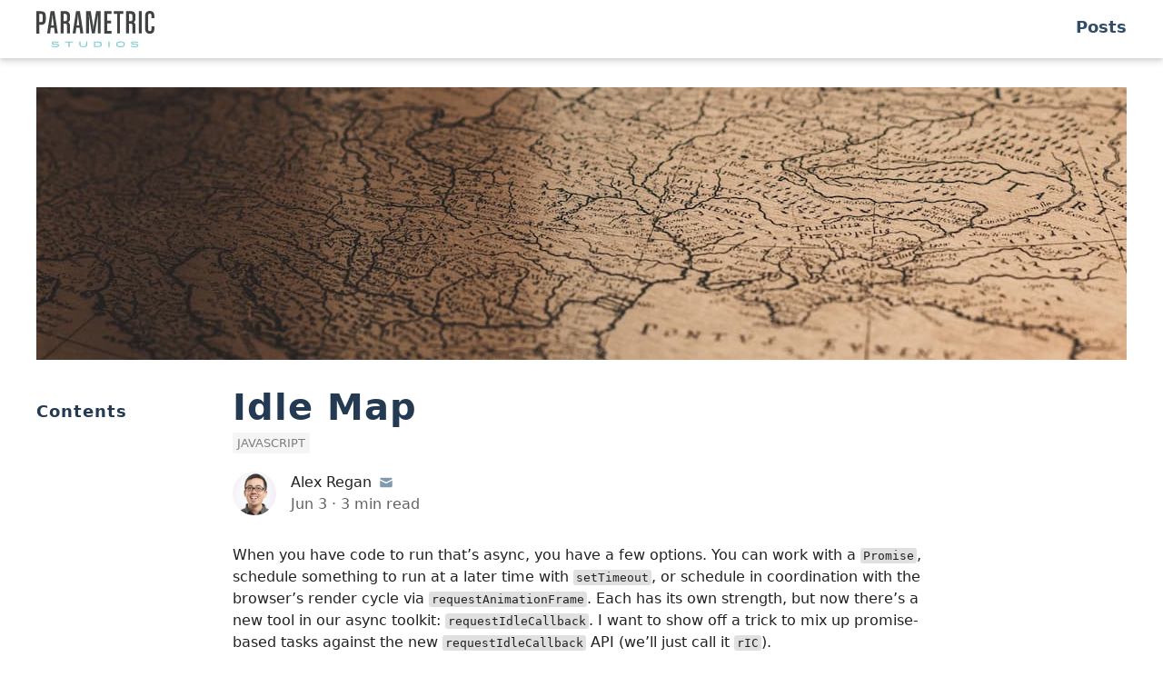

--- FILE ---
content_type: text/html;charset=UTF-8
request_url: https://blog.parametricstudios.com/posts/idle-map/
body_size: 2875
content:
<!DOCTYPE html><html lang="en-us"><head><meta charset="utf-8"><meta http-equiv="x-ua-compatible" content="ie=edge"><meta name="viewport" content="width=device-width,initial-scale=1"><meta name="generator" content="Hugo 0.53"><meta name="description" content="Parametric Studios is a multimedia company located in Phoenix, AZ.
Services include video production, studio recording, photography, and web development.
Follow our journey from our latest posts."><title>Idle Map · Parametric Studios</title><meta name="twitter:card" content="summary_large_image"><meta name="twitter:image" content="https://blog.parametricstudios.com/i/idle-map/map.01.1200x800.jpg"><meta name="twitter:title" content="Idle Map"><meta name="twitter:description" content="Schedule multiple promise-based tasks on idle browser time."><meta property="og:title" content="Idle Map"><meta property="og:description" content="Schedule multiple promise-based tasks on idle browser time."><meta property="og:type" content="article"><meta property="og:url" content="https://blog.parametricstudios.com/posts/idle-map/"><meta property="og:image" content="https://blog.parametricstudios.com/i/idle-map/map.01.1200x800.jpg"><meta property="article:published_time" content="2019-06-03T08:26:32-07:00"><meta property="article:modified_time" content="2019-06-03T08:26:32-07:00"><meta property="og:site_name" content="Parametric Studios: Blog"><link rel="apple-touch-icon" sizes="180x180" href="/apple-touch-icon.png"><link rel="icon" type="image/png" sizes="32x32" href="/favicon-32x32.png"><link rel="icon" type="image/png" sizes="16x16" href="/favicon-16x16.png"><link rel="manifest" href="/site.webmanifest"><link rel="mask-icon" href="/safari-pinned-tab.svg" color="#5bbad5"><meta name="msapplication-TileColor" content="#da532c"><meta name="theme-color" content="#ffffff"><link rel="stylesheet" href="/css/reset.css"><link rel="stylesheet" href="/css/flex.css"><link rel="stylesheet" href="/css/main.css"></head><body><header><nav class="Navbar flex justify-center"><section class="Navbar__inner flex"><a href="/" class="Navbar__brand flex items-center"><img class="Navbar__brand--img" src="/i/pmx-logo.svg" alt="Parametric Studios Logo">
<img class="Navbar__brand--text" src="/i/pmx-text.svg" alt="Parametric Studios"></a><ul class="Navbar__links list-reset flex flex-grow justify-end items-center"><li class="Navbar__links--item"><a href="/posts/">Posts</a></li></ul></section></nav></header><section class="Hero Hero--img"><figure class="flex flex-col"><img src="/i/idle-map/map.01.1200x800.jpg" alt="Close up of a map."></figure></section><main id="content" class="contained"><section class="Content"><aside id="toc" class="TOC"><div><header class="TOC__header"><h1 class="TOC__heading">Contents</h1></header></div></aside><article><header class="Content__header"><h1>Idle Map</h1><div class="Content__header--stats flex items-center"><ul class="Tags list-reset flex flex-wrap items-center"><li class="Tags__tag Badge Badge--grey"><a href="https://blog.parametricstudios.com/tags/javascript">JAVASCRIPT</a></li></ul></div><div class="PostAuthor flex"><img class="PostAuthor__avatar" src="/i/alex/avatar-500.jpg" alt="Alex Regan"><div class="flex-col flex-grow"><cite class="PostAuthor__cite flex items-center"><span class="PostAuthor__cite--name">Alex Regan</span>
<a href="mailto:alex@parametricstudios.com"><span class="PostAuthor__cite--icon flex"><svg xmlns="http://www.w3.org/2000/svg" viewBox="0 0 24 24" class="icon-mail"><path class="primary" d="M22 8.62V18a2 2 0 0 1-2 2H4a2 2 0 0 1-2-2V8.62l9.55 4.77a1 1 0 0 0 .9.0L22 8.62z"></path><path class="secondary" d="M12 11.38l-10-5V6c0-1.1.9-2 2-2h16a2 2 0 0 1 2 2v.38l-10 5z"></path></svg></span></a></cite><p class="PostAuthor__time"><time datetime="2019-06-03">Jun 3</time>
<span>·</span>
<span>3 min read</span></p></div></div></header><div class="Content__body"><p>When you have code to run that’s async, you have a few options. You can work
with a <code>Promise</code>, schedule something to run at a later time with <code>setTimeout</code>,
or schedule in coordination with the browser’s render cycle via
<code>requestAnimationFrame</code>. Each has its own strength, but now there’s a new tool
in our async toolkit: <code>requestIdleCallback</code>. I want to show off a trick to mix
up promise-based tasks against the new <code>requestIdleCallback</code> API (we’ll just
call it <code>rIC</code>).</p><p>If you want a primer on <code>rIC</code>, check out the
<a href="https://developers.google.com/web/updates/2015/08/using-requestidlecallback">Google article</a>
from
<a href="https://developers.google.com/web/resources/contributors/paullewis">Paul Lewis</a>.
You can also get the full API rundown on
<a href="https://developer.mozilla.org/en-US/docs/Web/API/Window/requestIdleCallback">MDN</a>
as well as browser support information from
<a href="https://caniuse.com/#feat=requestidlecallback">caniuse</a>.</p><p>The idea is to run a list of items through a processing function–essentially
like <code>Array#map</code>–except we want to ensure we intermittently yield control back
to the main thread to remain responsive for user events. We can use <code>rIC</code> to
schedule each item’s processing and check the <code>IdleDeadline</code> to see if there is
more time to process another item. If not, we can schedule another idle
callback. We’ll continue this process until every item in the list has been
processed.</p><div class="highlight"><pre style="color:#f8f8f2;background-color:#272822;-moz-tab-size:4;-o-tab-size:4;tab-size:4"><code class="language-js" data-lang="js"><span style="color:#66d9ef">function</span> <span style="color:#a6e22e">idleMap</span>(<span style="color:#a6e22e">iterable</span>, <span style="color:#a6e22e">processCallback</span>) {
  <span style="color:#66d9ef">return</span> <span style="color:#66d9ef">new</span> Promise(<span style="color:#a6e22e">resolve</span> =&gt; {
    <span style="color:#66d9ef">let</span> <span style="color:#a6e22e">results</span> <span style="color:#f92672">=</span> [];
    <span style="color:#66d9ef">let</span> <span style="color:#a6e22e">iterator</span> <span style="color:#f92672">=</span> <span style="color:#a6e22e">iterable</span>[<span style="color:#a6e22e">Symbol</span>.<span style="color:#a6e22e">iterator</span>]();

    <span style="color:#66d9ef">async</span> <span style="color:#66d9ef">function</span> <span style="color:#a6e22e">processList</span>(<span style="color:#a6e22e">idleDeadline</span>) {
      <span style="color:#66d9ef">do</span> {
        <span style="color:#66d9ef">let</span> <span style="color:#a6e22e">iterResult</span> <span style="color:#f92672">=</span> <span style="color:#a6e22e">iterator</span>.<span style="color:#a6e22e">next</span>();
        <span style="color:#66d9ef">if</span> (<span style="color:#a6e22e">iterResult</span>.<span style="color:#a6e22e">done</span>) {
          <span style="color:#66d9ef">return</span> <span style="color:#a6e22e">resolve</span>(<span style="color:#a6e22e">results</span>);
        }

        <span style="color:#a6e22e">results</span>.<span style="color:#a6e22e">push</span>(<span style="color:#66d9ef">await</span> <span style="color:#a6e22e">processCallback</span>(<span style="color:#a6e22e">iterResult</span>.<span style="color:#a6e22e">value</span>));
      } <span style="color:#66d9ef">while</span> (<span style="color:#f92672">!</span><span style="color:#a6e22e">idleDeadline</span>.<span style="color:#a6e22e">didTimeout</span>);

      <span style="color:#a6e22e">requestIdleCallback</span>(<span style="color:#a6e22e">processList</span>);
    }

    <span style="color:#a6e22e">requestIdleCallback</span>(<span style="color:#a6e22e">processList</span>);
  });
}
</code></pre></div><p>This function, <code>idleMap</code> takes your list (<code>iterable</code>) and a callback
(<code>processCallback</code>), and it applies the callback to every item in the list just
like <code>Array#map</code>. Internally, it uses recursion by defining a closure
(<code>processList</code>) that it first schedules with an idle callback. Once that
function is invoked by the browser, it uses the iterator to pull out items from
the list and applies the processing callback on them. After each item, the
<code>do..while</code> control will evaluate whether or not the idle deadline has expired.
If it hasn’t, the function is free to process another item. If the deadline has
expired, the <code>do..while</code> control breaks and schedules another idle callback to
continue processing the list. Once the list iterator has been consumed, the
promise returned from <code>idleMap</code> resolves with the results of each item’s
processing.</p><p>I find that using the
<a href="https://developer.mozilla.org/en-US/docs/Web/JavaScript/Reference/Iteration_protocols">iterator interface</a>
works well with the <code>do..while</code> control flow by removing the need to managing
array indexes. As a major bonus, it also means we can map anything that
satisfies the iterable interface. This could be doubly useful since it would
allow the use of generator functions, custom objects, and various other
non-array types to supply the items to be processed.</p></div><footer class="Content__footer flex justify-center"><a href="/posts">More Posts</a></footer></article></section></main></body></html>

--- FILE ---
content_type: text/css; charset=UTF-8
request_url: https://blog.parametricstudios.com/css/reset.css
body_size: 2066
content:
/*! normalize.css v7.0.0 | MIT License | github.com/necolas/normalize.css */

/* Document
   ========================================================================== */

/**
 * 1. Correct the line height in all browsers.
 * 2. Prevent adjustments of font size after orientation changes in
 *    IE on Windows Phone and in iOS.
 */

html {
	line-height: 1.15; /* 1 */
	-ms-text-size-adjust: 100%; /* 2 */
	-webkit-text-size-adjust: 100%; /* 2 */
}

/* Sections
	 ========================================================================== */

/**
   * Remove the margin in all browsers (opinionated).
   */

body {
	margin: 0;
}

/**
   * Add the correct display in IE 9-.
   */

article,
aside,
footer,
header,
nav,
section {
	display: block;
}

/**
   * Correct the font size and margin on `h1` elements within `section` and
   * `article` contexts in Chrome, Firefox, and Safari.
   */

h1 {
	font-size: 2em;
	margin: 0.67em 0;
}

/* Grouping content
	 ========================================================================== */

/**
   * Add the correct display in IE 9-.
   * 1. Add the correct display in IE.
   */

figcaption,
figure,
main {
	/* 1 */
	display: block;
}

/**
   * Add the correct margin in IE 8.
   */

figure {
	margin: 1em 40px;
}

/**
   * 1. Add the correct box sizing in Firefox.
   * 2. Show the overflow in Edge and IE.
   */

hr {
	box-sizing: content-box; /* 1 */
	height: 0; /* 1 */
	overflow: visible; /* 2 */
}

/**
   * 1. Correct the inheritance and scaling of font size in all browsers.
   * 2. Correct the odd `em` font sizing in all browsers.
   */

pre {
	font-family: monospace, monospace; /* 1 */
	font-size: 1em; /* 2 */
}

/* Text-level semantics
	 ========================================================================== */

/**
   * 1. Remove the gray background on active links in IE 10.
   * 2. Remove gaps in links underline in iOS 8+ and Safari 8+.
   */

a {
	background-color: transparent; /* 1 */
	-webkit-text-decoration-skip: objects; /* 2 */
}

/**
   * 1. Remove the bottom border in Chrome 57- and Firefox 39-.
   * 2. Add the correct text decoration in Chrome, Edge, IE, Opera, and Safari.
   */

abbr[title] {
	border-bottom: none; /* 1 */
	text-decoration: underline; /* 2 */
	text-decoration: underline dotted; /* 2 */
}

/**
   * Prevent the duplicate application of `bolder` by the next rule in Safari 6.
   */

b,
strong {
	font-weight: inherit;
}

/**
   * Add the correct font weight in Chrome, Edge, and Safari.
   */

b,
strong {
	font-weight: bolder;
}

/**
   * 1. Correct the inheritance and scaling of font size in all browsers.
   * 2. Correct the odd `em` font sizing in all browsers.
   */

code,
kbd,
samp {
	font-family: monospace, monospace; /* 1 */
	font-size: 1em; /* 2 */
}

/**
   * Add the correct font style in Android 4.3-.
   */

dfn {
	font-style: italic;
}

/**
   * Add the correct background and color in IE 9-.
   */

mark {
	background-color: #ff0;
	color: #000;
}

/**
   * Add the correct font size in all browsers.
   */

small {
	font-size: 80%;
}

/**
   * Prevent `sub` and `sup` elements from affecting the line height in
   * all browsers.
   */

sub,
sup {
	font-size: 75%;
	line-height: 0;
	position: relative;
	vertical-align: baseline;
}

sub {
	bottom: -0.25em;
}

sup {
	top: -0.5em;
}

/* Embedded content
	 ========================================================================== */

/**
   * Add the correct display in IE 9-.
   */

audio,
video {
	display: inline-block;
}

/**
   * Add the correct display in iOS 4-7.
   */

audio:not([controls]) {
	display: none;
	height: 0;
}

/**
   * Remove the border on images inside links in IE 10-.
   */

img {
	border-style: none;
}

/**
   * Hide the overflow in IE.
   */

svg:not(:root) {
	overflow: hidden;
}

/* Forms
	 ========================================================================== */

/**
   * 1. Change the font styles in all browsers (opinionated).
   * 2. Remove the margin in Firefox and Safari.
   */

button,
input,
optgroup,
select,
textarea {
	font-family: sans-serif; /* 1 */
	font-size: 100%; /* 1 */
	line-height: 1.15; /* 1 */
	margin: 0; /* 2 */
}

/**
   * Show the overflow in IE.
   * 1. Show the overflow in Edge.
   */

button,
input {
	/* 1 */
	overflow: visible;
}

/**
   * Remove the inheritance of text transform in Edge, Firefox, and IE.
   * 1. Remove the inheritance of text transform in Firefox.
   */

button,
select {
	/* 1 */
	text-transform: none;
}

/**
   * 1. Prevent a WebKit bug where (2) destroys native `audio` and `video`
   *    controls in Android 4.
   * 2. Correct the inability to style clickable types in iOS and Safari.
   */

button,
  html [type="button"],
  /* 1 */
  [type="reset"],
  [type="submit"] {
	-webkit-appearance: button; /* 2 */
}

/**
   * Remove the inner border and padding in Firefox.
   */

button::-moz-focus-inner,
[type="button"]::-moz-focus-inner,
[type="reset"]::-moz-focus-inner,
[type="submit"]::-moz-focus-inner {
	border-style: none;
	padding: 0;
}

/**
   * Restore the focus styles unset by the previous rule.
   */

button:-moz-focusring,
[type="button"]:-moz-focusring,
[type="reset"]:-moz-focusring,
[type="submit"]:-moz-focusring {
	outline: 1px dotted ButtonText;
}

/**
   * Correct the padding in Firefox.
   */

fieldset {
	padding: 0.35em 0.75em 0.625em;
}

/**
   * 1. Correct the text wrapping in Edge and IE.
   * 2. Correct the color inheritance from `fieldset` elements in IE.
   * 3. Remove the padding so developers are not caught out when they zero out
   *    `fieldset` elements in all browsers.
   */

legend {
	box-sizing: border-box; /* 1 */
	color: inherit; /* 2 */
	display: table; /* 1 */
	max-width: 100%; /* 1 */
	padding: 0; /* 3 */
	white-space: normal; /* 1 */
}

/**
   * 1. Add the correct display in IE 9-.
   * 2. Add the correct vertical alignment in Chrome, Firefox, and Opera.
   */

progress {
	display: inline-block; /* 1 */
	vertical-align: baseline; /* 2 */
}

/**
   * Remove the default vertical scrollbar in IE.
   */

textarea {
	overflow: auto;
}

/**
   * 1. Add the correct box sizing in IE 10-.
   * 2. Remove the padding in IE 10-.
   */

[type="checkbox"],
[type="radio"] {
	box-sizing: border-box; /* 1 */
	padding: 0; /* 2 */
}

/**
   * Correct the cursor style of increment and decrement buttons in Chrome.
   */

[type="number"]::-webkit-inner-spin-button,
[type="number"]::-webkit-outer-spin-button {
	height: auto;
}

/**
   * 1. Correct the odd appearance in Chrome and Safari.
   * 2. Correct the outline style in Safari.
   */

[type="search"] {
	-webkit-appearance: textfield; /* 1 */
	outline-offset: -2px; /* 2 */
}

/**
   * Remove the inner padding and cancel buttons in Chrome and Safari on macOS.
   */

[type="search"]::-webkit-search-cancel-button,
[type="search"]::-webkit-search-decoration {
	-webkit-appearance: none;
}

/**
   * 1. Correct the inability to style clickable types in iOS and Safari.
   * 2. Change font properties to `inherit` in Safari.
   */

::-webkit-file-upload-button {
	-webkit-appearance: button; /* 1 */
	font: inherit; /* 2 */
}

/* Interactive
	 ========================================================================== */

/*
   * Add the correct display in IE 9-.
   * 1. Add the correct display in Edge, IE, and Firefox.
   */

details,
  /* 1 */
  menu {
	display: block;
}

/*
   * Add the correct display in all browsers.
   */

summary {
	display: list-item;
}

/* Scripting
	 ========================================================================== */

/**
   * Add the correct display in IE 9-.
   */

canvas {
	display: inline-block;
}

/**
   * Add the correct display in IE.
   */

template {
	display: none;
}

/* Hidden
	 ========================================================================== */

/**
   * Add the correct display in IE 10-.
   */

[hidden] {
	display: none;
}

/**
   * Manually forked from SUIT CSS Base: https://github.com/suitcss/base
   * A thin layer on top of normalize.css that provides a starting point more
   * suitable for web applications.
   */

/**
   * 1. Prevent padding and border from affecting element width
   * https://goo.gl/pYtbK7
   * 2. Change the default font family in all browsers (opinionated)
   */

html {
	box-sizing: border-box; /* 1 */
	font-family: sans-serif; /* 2 */
}

*,
*::before,
*::after {
	box-sizing: inherit;
}

/**
   * Removes the default spacing and border for appropriate elements.
   */

blockquote,
dl,
dd,
h1,
h2,
h3,
h4,
h5,
h6,
figure,
p,
pre {
	margin: 0;
}

button {
	background: transparent;
	padding: 0;
}

/**
   * Work around a Firefox/IE bug where the transparent `button` background
   * results in a loss of the default `button` focus styles.
   */

button:focus {
	outline: 1px dotted;
	outline: 5px auto -webkit-focus-ring-color;
}

fieldset {
	margin: 0;
	padding: 0;
}

ol,
ul {
	margin: 0;
}


--- FILE ---
content_type: text/css; charset=UTF-8
request_url: https://blog.parametricstudios.com/css/flex.css
body_size: 40
content:
.flex {
	display: flex;
}

.inline-flex {
	display: inline-flex;
}

.flex-row {
	flex-direction: row;
}

.flex-row-reverse {
	flex-direction: row-reverse;
}

.flex-col {
	flex-direction: column;
}

.flex-col-reverse {
	flex-direction: column-reverse;
}

.flex-wrap {
	flex-wrap: wrap;
}

.flex-wrap-reverse {
	flex-wrap: wrap-reverse;
}

.flex-no-wrap {
	flex-wrap: nowrap;
}

.items-start {
	align-items: flex-start;
}

.items-end {
	align-items: flex-end;
}

.items-center {
	align-items: center;
}

.items-baseline {
	align-items: baseline;
}

.items-stretch {
	align-items: stretch;
}

.self-auto {
	align-self: auto;
}

.self-start {
	align-self: flex-start;
}

.self-end {
	align-self: flex-end;
}

.self-center {
	align-self: center;
}

.self-stretch {
	align-self: stretch;
}

.justify-start {
	justify-content: flex-start;
}

.justify-end {
	justify-content: flex-end;
}

.justify-center {
	justify-content: center;
}

.justify-between {
	justify-content: space-between;
}

.justify-around {
	justify-content: space-around;
}

.content-center {
	align-content: center;
}

.content-start {
	align-content: flex-start;
}

.content-end {
	align-content: flex-end;
}

.content-between {
	align-content: space-between;
}

.content-around {
	align-content: space-around;
}

.flex-1 {
	flex: 1;
}

.flex-auto {
	flex: auto;
}

.flex-initial {
	flex: initial;
}

.flex-none {
	flex: none;
}

.flex-grow {
	flex-grow: 1;
}

.flex-shrink {
	flex-shrink: 1;
}

.flex-no-grow {
	flex-grow: 0;
}

.flex-no-shrink {
	flex-shrink: 0;
}


--- FILE ---
content_type: text/css; charset=UTF-8
request_url: https://blog.parametricstudios.com/css/main.css
body_size: 2920
content:
:root {
	/************************** Colors: --c-{color} ***************************/
	/* #region Colors */
	/* Palette 4 of Refactoring UI Palettes */
	/* Primary Colors */
	--c-primary-900: hsl(170, 97%, 15%);
	--c-primary-800: hsl(168, 80%, 23%);
	--c-primary-700: hsl(166, 72%, 28%);
	--c-primary-600: hsl(164, 71%, 34%);
	--c-primary-500: hsl(162, 63%, 41%);
	--c-primary-400: hsl(160, 51%, 49%);
	--c-primary-300: hsl(158, 58%, 62%);
	--c-primary-200: hsl(156, 73%, 74%);
	--c-primary-100: hsl(154, 75%, 87%);
	--c-primary-000: hsl(152, 68%, 96%);
	/* Neutral Colors */
	--c-secondary-900: hsl(209, 61%, 16%);
	--c-secondary-800: hsl(211, 39%, 23%);
	--c-secondary-700: hsl(209, 34%, 30%);
	--c-secondary-600: hsl(209, 28%, 39%);
	--c-secondary-500: hsl(210, 22%, 49%);
	--c-secondary-400: hsl(209, 23%, 60%);
	--c-secondary-300: hsl(211, 27%, 70%);
	--c-secondary-200: hsl(210, 31%, 80%);
	--c-secondary-100: hsl(212, 33%, 89%);
	--c-secondary-000: hsl(210, 36%, 96%);

	/* Supporting Colors */
	--c-blue-900: hsl(205, 100%, 21%);
	--c-blue-800: hsl(205, 87%, 29%);
	--c-blue-700: hsl(205, 82%, 33%);
	--c-blue-600: hsl(205, 76%, 39%);
	--c-blue-500: hsl(205, 67%, 45%);
	--c-blue-400: hsl(205, 65%, 55%);
	--c-blue-300: hsl(205, 74%, 65%);
	--c-blue-200: hsl(205, 84%, 74%);
	--c-blue-100: hsl(205, 97%, 85%);
	--c-blue-000: hsl(205, 79%, 92%);

	--c-purple-900: hsl(263, 85%, 18%);
	--c-purple-800: hsl(262, 72%, 25%);
	--c-purple-700: hsl(262, 69%, 31%);
	--c-purple-600: hsl(262, 60%, 38%);
	--c-purple-500: hsl(262, 48%, 46%);
	--c-purple-400: hsl(262, 43%, 51%);
	--c-purple-300: hsl(261, 47%, 58%);
	--c-purple-200: hsl(261, 54%, 68%);
	--c-purple-100: hsl(261, 68%, 84%);
	--c-purple-000: hsl(261, 61%, 93%);

	--c-red-900: hsl(360, 92%, 20%);
	--c-red-800: hsl(360, 85%, 25%);
	--c-red-700: hsl(360, 79%, 32%);
	--c-red-600: hsl(360, 72%, 38%);
	--c-red-500: hsl(360, 67%, 44%);
	--c-red-400: hsl(360, 64%, 55%);
	--c-red-300: hsl(360, 71%, 66%);
	--c-red-200: hsl(360, 77%, 78%);
	--c-red-100: hsl(360, 82%, 89%);
	--c-red-000: hsl(360, 100%, 97%);

	--c-yellow-900: hsl(43, 86%, 17%);
	--c-yellow-800: hsl(43, 77%, 27%);
	--c-yellow-700: hsl(43, 72%, 37%);
	--c-yellow-600: hsl(42, 63%, 48%);
	--c-yellow-500: hsl(42, 78%, 60%);
	--c-yellow-400: hsl(43, 89%, 70%);
	--c-yellow-300: hsl(43, 90%, 76%);
	--c-yellow-200: hsl(45, 86%, 81%);
	--c-yellow-100: hsl(45, 90%, 88%);
	--c-yellow-000: hsl(45, 100%, 96%);

	--c-black: hsl(0, 0%, 13%);
	--c-grey-800: hsl(0, 0%, 23%);
	--c-grey-700: hsl(0, 0%, 32%);
	--c-grey-600: hsl(0, 0%, 38%);
	--c-grey-500: hsl(0, 0%, 49%);
	--c-grey-400: hsl(0, 0%, 62%);
	--c-grey-300: hsl(0, 0%, 69%);
	--c-grey-200: hsl(0, 0%, 81%);
	--c-grey-100: hsl(0, 0%, 88%);
	--c-grey-000: hsl(0, 0%, 96%);
	--c-white: hsl(0, 0%, 97%);

	--c-syntax-bg: #272822;
	/* #endregion */

	/*********************** Spacing/Sizing: --sz-{value} *************************/
	/* #region Spacing */
	--sz-00: 0;
	--sz-01: 0.25rem;
	--sz-02: 0.5rem;
	--sz-03: 0.75rem;
	--sz-04: 1rem;
	--sz-05: 1.5rem;
	--sz-06: 2rem;
	--sz-08: 4rem;
	--sz-10: 6rem;
	--sz-12: 8rem;
	--sz-16: 10rem;
	--sz-32: 20rem;
	/* #endregion */

	/********************** Breakpoints: --bk-{value} ************************/
	--bk-01: 576px;
	--bk-02: 768px;
	--bk-03: 992px;
	--bk-04: 1200px;
	--bk-05: 1400px;

	/********************** Font Families: --ff-{style} ***********************/
	--ff-body: system-ui, BlinkMacSystemFont, -apple-system, "Segoe UI", Roboto,
		Oxygen, Ubuntu, Cantarell, "Fira Sans", "Droid Sans", "Helvetica Neue",
		sans-serif;
	--ff-heading: var(--ff-body);
	--ff-sans: system-ui, BlinkMacSystemFont, -apple-system, "Segoe UI", Roboto,
		Oxygen, Ubuntu, Cantarell, "Fira Sans", "Droid Sans", "Helvetica Neue",
		sans-serif;
	--ff-mono: Menlo, Monaco, Consolas, "Liberation Mono", "Courier New",
		monospace;

	/********************** Font Weights: --fw-{weight} ***********************/
	/* --fw-hairline: 100; */
	/* --fw-thin: 200; */
	--fw-light: 300;
	--fw-normal: 400;
	/* --fw-medium: 500; */
	--fw-semibold: 600;
	--fw-bold: bold;
	/* --fw-extrabold: 800; */
	/* --fw-black: 900; */

	/************************ Font Sizes: --fz-{name} *************************/
	/* 12px */
	--fz-01: 0.75rem;
	/* 14px */
	--fz-02: 0.875rem;
	/* 16px */
	--fz-03: 1rem;
	/* 18px */
	--fz-04: 1.125rem;
	/* 20px */
	--fz-05: 1.25rem;
	/* 24px */
	--fz-06: 1.5rem;
	/* 30px */
	--fz-07: 1.875rem;
	/* 36px */
	--fz-08: 2.5rem;
	/* 48px */
	--fz-09: 3.5rem;

	--fz-h1: var(--fz-08);
	--fz-h2: var(--fz-07);
	--fz-h3: var(--fz-06);
	--fz-h4: var(--fz-05);
	--fz-h5: var(--fz-04);
	--fz-h6: var(--fz-03);

	/********************************** Misc **********************************/
	--shadow-01: 0 2px 4px 0 rgba(0, 0, 0, 0.1);
	--shadow-02: 0 4px 8px 0 rgba(0, 0, 0, 0.12),
		0 2px 4px 0 rgba(0, 0, 0, 0.08);
	--shadow-03: 0 15px 30px 0 rgba(0, 0, 0, 0.11),
		0 5px 15px 0 rgba(0, 0, 0, 0.08);

	--radius-01: 3px;
	--radius-02: 6px;
}

body {
	font-family: var(--ff-body);
	color: var(--c-black);
}

h1,
h2,
h3,
h4,
h5,
h6 {
	color: var(--c-secondary-800);
	font-family: var(--ff-heading);
	letter-spacing: 1px;
	margin-bottom: var(--sz-02);
}

h1 {
	font-size: var(--fz-h1);
	font-weight: var(--fw-h1, var(--fw-semibold));
	line-height: 1;
}

h2 {
	font-size: var(--fz-h2);
	font-weight: var(--fw-h2, var(--fw-semibold));
	line-height: 1.1;
}

h3 {
	font-size: var(--fz-h3);
	font-weight: var(--fw-h3, var(--fw-semibold));
	line-height: 1.2;
}

h4 {
	font-size: var(--fz-h4);
	font-weight: var(--fw-h4, var(--fw-semibold));
	line-height: 1.3;
}

h5 {
	font-size: var(--fz-h5);
	font-weight: var(--fw-h5, var(--fw-semibold));
	line-height: 1.4;
}

h6 {
	font-size: var(--fz-h6);
	font-weight: var(--fw-h6, var(--fw-semibold));
	line-height: 1.4;
}

li {
	margin-bottom: var(--sz-01);
}

em {
	font-style: normal;
	font-size: 85%;
	color: var(--c-light, var(--c-grey-400));
}

blockquote {
	color: var(--c-grey-600);
	font-weight: var(--fw-semibold);
	border-left: 3px solid var(--c-grey-800);
	padding-left: var(--sz-03);
}

a {
	color: var(--c-primary-700);
	text-decoration: none;
}
a:hover,
a:active,
a:focus {
	color: var(--c-primary-900);
	text-decoration: underline;
}

button,
.Button {
	display: inline-block;
	padding: var(--sz-04) var(--sz-05);
	box-shadow: var(--shadow-02);
	border: none;
	border-radius: var(--radius-01);
	font-weight: var(--fw-semibold);
	font-family: var(--ff-body);
	line-height: 1.4;
	transition: 0.15s ease;
}
button:focus,
button:hover,
.Button:focus,
.Button:hover,
.Button:active {
	text-decoration: none;
	/* box-shadow: var(--shadow-03); */
	transform: translateY(-2px);
}

code {
	color: var(--c-black);
	background-color: var(--c-grey-100);
	padding: 1px 3px;
	border-radius: var(--radius-01);
	font-size: 80%;
}

.highlight {
	background-color: var(--c-syntax-bg);
	padding: var(--sz-05);
	margin-top: var(--sz-05);
	margin-bottom: var(--sz-05);
	border-radius: var(--radius-02);
	box-shadow: var(--shadow-02);
}

.highlight pre {
	overflow-x: auto;
	max-width: 100%;
}

.highlight code {
	color: inherit;
	background-color: inherit;
	padding: inherit;
	border-radius: inherit;
}

/*********************************** Navbar ***********************************/
/* #region */
.Navbar {
	--img-sz: 2.5rem;
	position: relative;
	z-index: 100;
	padding: var(--sz-04) var(--sz-06);
	background-color: white;
	box-shadow: var(--shadow-02);
	font-size: var(--fz-04);
	/* border-top: 3px solid var(--c-primary-400); */
}

.Navbar__inner {
	width: 100%;
	max-width: var(--bk-04);
}

.Navbar__brand {
	margin-right: var(--sz-04);
	margin-top: -0.25rem;
	margin-bottom: -0.25rem;
}

.Navbar__brand--img {
	height: var(--img-sz);
}

.Navbar__brand--text {
	display: none;
	height: var(--img-sz);
}

/* --bk-01 */
@media (min-width: 576px) {
	.Navbar__brand--img {
		display: none;
	}

	.Navbar__brand--text {
		display: inline-block;
	}
}

.Navbar__links--item {
	margin-left: var(--sz-06);
}

.Navbar__links--item a {
	font-weight: var(--fw-bold);
	color: var(--c-secondary-700);
}

.Navbar__links--item a:hover,
.Navbar__links--item a:focus,
.Navbar__links--item a:active {
	color: var(--c-secondary-900);
}
/* #endregion */
/************************************ Hero ************************************/
.Hero {
	--fw-h1: var(--fw-light);
	--fz-h1: var(--fz-09);

	width: 100%;
	background-color: var(--c-secondary-900);
}

.Hero--text {
	padding: var(--sz-08) 0;
	font-size: var(--fz-04);
	line-height: 1.4;
	text-align: center;
}

.Hero--text,
.Hero--text h1 {
	color: var(--c-white);
}

.Hero--img {
	--w: var(--bk-04);
	position: relative;
	background-color: transparent;
}

@media (min-width: 768px) {
	.Hero--img {
		margin-top: var(--sz-06);
	}
}

.Hero--img figure {
	max-width: var(--w);
	width: 100%;
	height: calc(var(--w) / var(--ratio, 4));
	margin: 0 auto;
}

.Hero--img img {
	width: 100%;
	height: 100%;
	object-fit: cover;
	object-position: center;
}

.Hero--img figcaption {
	position: absolute;
	bottom: var(--sz-02);
	left: 50%;
	transform: translateX(-50%);

	color: var(--c-secondary-000);
	font-size: var(--fz-02);
	background-color: rgba(0, 0, 0, 0.33);
	border-radius: var(--radius-01);
	padding: var(--sz-02);
}

.Hero--img figcaption a {
	color: var(--c-secondary-000);
}

.Hero__inner {
}

.Hero__inner--description {
	max-width: var(--bk-02);
}

/********************************** Content ***********************************/
/* #region */
#content {
	margin-top: var(--sz-06);
	margin-bottom: var(--sz-06);
	line-height: 1.5;
}

.Content {
	--c-light: var(--c-grey-600);
	position: relative;
	margin-bottom: var(--sz-08);
}

.Content--text-light {
	color: var(--c-light);
}

.Content__header {
	margin-bottom: var(--sz-06);
}

.Content__header--stats {
	color: var(--c-light);
	margin-bottom: var(--sz-04);
}

.Content__header--stats .Tags__tag {
	margin-right: var(--sz-02);
}

.Content__header--avatar {
	height: 48px;
	width: auto;
	border-radius: 50%;
	margin-right: var(--sz-04);
}

.Content__header--cite {
	font-style: normal;
}

.Content__body p,
.Content__body ol,
.Content__body ul {
	margin-bottom: var(--sz-04);
}

.Content__body h1,
.Content__body h2,
.Content__body h3 {
	margin-top: var(--sz-06);
	margin-bottom: var(--sz-04);
}

.Content__body h1,
.Content__body h2 {
	font-weight: var(--fw-normal);
}

.Content__body h3 {
	font-weight: var(--fw-semibold);
}
.Content__footer {
	margin-top: var(--sz-08);
}
/* #endregion */
/********************************* PostAuthor *********************************/
/* #region */
.PostAuthor {
	color: var(--c-black);
}

.PostAuthor__avatar {
	height: 48px;
	width: auto;
	border-radius: 50%;
	margin-right: var(--sz-04);
}

.PostAuthor__cite {
	font-style: normal;
}

.PostAuthor__cite--icon svg {
	height: var(--sz-04);
	margin-left: var(--sz-02);
	fill: var(--c-secondary-400);
}

.PostAuthor__cite--icon svg:hover {
	fill: currentColor;
}

.PostAuthor__time {
	color: var(--c-grey-600);
}
/* #endregion */
/***************************** Table Of Contents ******************************/
/* #region */
.TOC {
	width: 200px;
	position: absolute;
	top: var(--sz-04);
	left: calc(-200px - var(--sz-04));
	display: none;
}

.TOC--sticky {
	position: fixed;
	width: 200px;
	top: 72px;
}

@media (min-width: 1250px) {
	.TOC {
		display: unset;
	}
}

.TOC__header {
	margin-bottom: var(--sz-04);
}

.TOC__heading {
	font-size: var(--fz-h5);
}

#TableOfContents ul {
	list-style: none;
	padding: 0;
}

/* Make h1 links darker */
#TableOfContents ul a {
	color: var(--c-grey-700);
	font-weight: var(--fw-semibold);
}

/* Make h2 links lighter */
#TableOfContents ul ul a {
	color: var(--c-grey-500);
	font-weight: var(--fw-normal);
}

#TableOfContents ul ul ul a {
	font-size: 90%;
	font-weight: var(--fw-light);
}

/* Make h1 links have ample space below */
#TableOfContents ul li {
	margin: 0;
}
#TableOfContents ul li:first-of-type {
	margin-top: var(--sz-02);
}
#TableOfContents ul li:last-of-type {
	margin-bottom: var(--sz-03);
}

/* #endregion */

/******************************** Post (entry) ********************************/
/* #region */
.Post {
	color: var(--c-grey-600);
	margin-bottom: var(--sz-06);
}

.Post a {
	font-weight: var(--fw-semibold);
	color: var(--c-secondary-700);
}

.Post a:hover,
.Post a:focus,
.Post a:active {
	color: var(--c-secondary-900);
}

.Post__title {
	font-size: var(--fz-h2);
}

.Post__title--icon svg {
	width: 1em;
	height: 1em;
	margin-right: var(--sz-02);
	fill: var(--c-grey-400);
}

.Post__summary {
}

.Post__footer {
	margin-top: var(--sz-04);
}

.Post__footer .Tags {
	margin-bottom: var(--sz-03);
}
.Post__footer .Tags__tag {
	margin-right: var(--sz-02);
}

.Post__tags > * {
	margin-right: var(--sz-02);
}
/* #endregion */
/********************************* Components *********************************/
/* #region */
/** Tags **/
.Tags {
}

.Tags__tag,
.Tags__tag a {
	color: var(--c-grey-500);
	font-weight: normal;
}

/** Card **/
.Card {
	background-color: white;
	border-radius: var(--radius-02);
	box-shadow: var(--shadow-02);
	padding: var(--sz-06);
}

/* Button */
.Button--primary {
	background-color: var(--c-primary-200);
	color: var(--c-secondary-900);
}
.Button--blue {
	background-color: var(--c-blue-300);
	color: var(--c-secondary-900);
}

.Button--small {
	padding: var(--sz-02) var(--sz-04);
}

.Badge {
	font-size: 80%;
	padding: 2px 5px;
	border-radius: var(--radius-01);
	background-color: var(--badge-bg-c, transparent);
}

.Badge--primary {
	--badge-bg-c: var(--c-primary-100);
}

.Badge--secondary {
	--badge-bg-c: var(--c-secondary-100);
}

.Badge--blue {
	--badge-bg-c: var(--c-blue-100);
}

.Badge--grey {
	--badge-bg-c: var(--c-grey-000);
}
/* #endregion */
/********************************* Utilities **********************************/
.contained {
	max-width: var(--bk-02);
	margin-left: auto;
	margin-right: auto;
}

@media (max-width: 576px) {
	.contained {
		padding: 0 var(--sz-04);
	}
}

.list-reset {
	list-style: none;
	padding: 0;
}

.hover\:raise-y {
	transform: translateY(-2px);
}

.m-0 {
	margin: 0 !important;
}
.mb-0 {
	margin-bottom: 0 !important;
}


--- FILE ---
content_type: image/svg+xml
request_url: https://blog.parametricstudios.com/i/pmx-logo.svg
body_size: 369
content:
<?xml version="1.0" standalone="no"?><!-- Generator: Gravit.io --><svg xmlns="http://www.w3.org/2000/svg" xmlns:xlink="http://www.w3.org/1999/xlink" style="isolation:isolate" viewBox="0 0 100 69.079" width="100" height="69.079"><defs><clipPath id="_clipPath_HMd4eQRbmH6BFJNejGCg8NuHcODT60JA"><rect width="100" height="69.079"/></clipPath></defs><g clip-path="url(#_clipPath_HMd4eQRbmH6BFJNejGCg8NuHcODT60JA)"><g><g><g><path d=" M 84.868 0 L 15.072 0 C 6.699 0 0 6.758 0 15.072 L 0 54.007 C 0 62.38 6.758 69.079 15.072 69.079 L 84.928 69.079 C 93.301 69.079 100 62.321 100 54.007 L 100 15.132 C 100 6.758 93.242 0 84.868 0 Z " fill="rgb(65,66,67)"/></g></g><g><g><path d=" M 84.51 4.785 L 15.132 4.785 C 9.211 4.785 4.426 9.569 4.426 15.49 L 4.426 53.768 C 4.426 59.689 9.211 64.474 15.132 64.474 L 84.51 64.474 C 90.431 64.474 95.215 59.689 95.215 53.768 L 95.215 15.49 C 95.215 9.569 90.431 4.785 84.51 4.785 Z " fill="rgb(128,205,206)"/></g></g><g><g><g><path d=" M 4.426 35.646 L 4.426 44.677 C 23.624 31.758 47.129 27.931 68.84 33.134 L 70.813 25.718 C 48.624 20.395 24.641 23.684 4.426 35.646 Z " fill="rgb(255,255,255)"/></g></g><g><g><path d=" M 70.813 25.778 L 68.84 33.194 C 78.11 35.407 87.022 39.234 95.156 44.737 L 95.156 35.646 C 87.5 31.1 79.306 27.811 70.813 25.778 Z " fill="rgb(213,89,55)"/></g></g><g style="opacity:0.9882;"><g style="opacity:0.9882;"><g opacity="0.9882"><path d=" M 26.136 16.029 C 25.957 15.55 25.419 15.311 24.94 15.431 C 24.462 15.61 24.222 16.148 24.402 16.627 C 24.522 17.045 35.945 50.957 40.431 64.533 L 45.215 64.533 C 40.49 52.452 26.256 16.447 26.136 16.029 Z " fill="rgb(64,64,65)"/></g></g></g></g></g></g></svg>

--- FILE ---
content_type: image/svg+xml
request_url: https://blog.parametricstudios.com/i/pmx-text.svg
body_size: 1863
content:
<?xml version="1.0" standalone="no"?><!-- Generator: Gravit.io --><svg xmlns="http://www.w3.org/2000/svg" xmlns:xlink="http://www.w3.org/1999/xlink" style="isolation:isolate" viewBox="0 0 100 30.76" width="100" height="30.76"><defs><clipPath id="_clipPath_alKahVrZkVi9TByTBPzQUfpPAgE7icBy"><rect width="100" height="30.76"/></clipPath></defs><g clip-path="url(#_clipPath_alKahVrZkVi9TByTBPzQUfpPAgE7icBy)"><g><g><path d=" M 3.96 11.8 L 2.48 11.8 L 2.48 19.16 L 0 19.16 L 0 0.28 L 3.96 0.28 C 6.84 0.28 8 1.92 8 4.4 L 8 7.72 C 8 10.16 6.84 11.8 3.96 11.8 Z  M 5.48 4.48 C 5.48 3.28 5 2.52 3.96 2.52 L 2.48 2.52 L 2.48 9.48 L 3.96 9.48 C 5 9.48 5.48 8.72 5.48 7.52 L 5.48 4.48 Z " fill="rgb(65,66,67)"/><path d=" M 15.68 19.12 L 15.04 14.28 L 12.24 14.28 L 11.64 19.12 L 9.12 19.12 L 12.04 0.24 L 15.32 0.24 L 18.2 19.12 L 15.68 19.12 Z  M 14.04 6.56 C 13.88 5.2 13.68 2.88 13.68 2.88 L 13.64 2.88 C 13.64 2.88 13.48 5.24 13.28 6.56 L 12.6 12.24 L 14.76 12.24 L 14.04 6.56 Z " fill="rgb(65,66,67)"/><path d=" M 26 19.12 L 26 12.72 C 26 11.52 25.52 10.76 24.48 10.76 L 23.08 10.76 L 23.08 19.08 L 20.6 19.08 L 20.6 0.2 L 24.48 0.2 C 27.36 0.2 28.52 1.96 28.52 4.44 L 28.52 6.76 C 28.52 8.08 27.84 9.12 26.96 9.6 C 28 10.04 28.52 11.28 28.52 12.72 L 28.52 19.12 L 26 19.12 L 26 19.12 Z  M 26 4.48 C 26 3.28 25.52 2.52 24.48 2.52 L 23.08 2.52 L 23.08 8.72 L 24.48 8.72 C 25.52 8.72 26 7.96 26 6.76 L 26 4.48 Z " fill="rgb(65,66,67)"/><path d=" M 37.24 19.12 L 36.64 14.28 L 33.84 14.28 L 33.24 19.12 L 30.72 19.12 L 33.64 0.24 L 36.92 0.24 L 39.8 19.12 L 37.24 19.12 Z  M 35.64 6.56 C 35.48 5.2 35.28 2.88 35.28 2.88 L 35.24 2.88 C 35.24 2.88 35.08 5.24 34.88 6.56 L 34.2 12.24 L 36.36 12.24 L 35.64 6.56 Z " fill="rgb(65,66,67)"/><path d=" M 52.04 19.12 L 52.04 6.84 C 52.04 5.04 52.2 2.76 52.2 2.76 L 52.16 2.76 L 49.52 19.12 L 47.04 19.12 L 44.4 2.76 L 44.4 2.76 C 44.4 2.76 44.56 5 44.56 6.84 L 44.56 19.12 L 42.2 19.12 L 42.2 0.24 L 46.04 0.24 L 48 12.12 C 48.24 13.52 48.32 15.8 48.32 15.8 L 48.36 15.8 C 48.36 15.8 48.44 13.52 48.68 12.12 L 50.64 0.24 L 54.48 0.24 L 54.48 19.12 L 52.04 19.12 Z " fill="rgb(65,66,67)"/><path d=" M 57.48 19.12 L 57.48 0.24 L 63.68 0.24 L 63.68 2.52 L 59.96 2.52 L 59.96 8.24 L 63.24 8.24 L 63.24 10.56 L 59.96 10.56 L 59.96 16.92 L 63.68 16.92 L 63.68 19.16 L 57.48 19.16 L 57.48 19.12 Z " fill="rgb(65,66,67)"/><path d=" M 70.88 2.52 L 70.88 19.08 L 68.4 19.08 L 68.4 2.52 L 65.68 2.52 L 65.68 0.24 L 73.64 0.24 L 73.64 2.52 L 70.88 2.52 Z " fill="rgb(65,66,67)"/><path d=" M 81.44 19.12 L 81.44 12.72 C 81.44 11.52 80.96 10.76 79.92 10.76 L 78.52 10.76 L 78.52 19.08 L 76.04 19.08 L 76.04 0.2 L 79.92 0.2 C 82.8 0.2 83.96 1.96 83.96 4.44 L 83.96 6.76 C 83.96 8.08 83.28 9.12 82.4 9.6 C 83.44 10.04 83.96 11.28 83.96 12.72 L 83.96 19.12 L 81.44 19.12 L 81.44 19.12 Z  M 81.44 4.48 C 81.44 3.28 80.96 2.52 79.92 2.52 L 78.52 2.52 L 78.52 8.72 L 79.92 8.72 C 80.96 8.72 81.44 7.96 81.44 6.76 L 81.44 4.48 Z " fill="rgb(65,66,67)"/><path d=" M 86.8 19.12 L 86.8 0.24 L 89.28 0.24 L 89.28 19.12 L 86.8 19.12 Z " fill="rgb(65,66,67)"/><path d=" M 96.08 19.36 C 93.6 19.36 92.12 17.88 92.12 15.28 L 92.12 4.08 C 92.12 1.48 93.56 0 96.08 0 C 98.56 0 100 1.48 100 4.08 L 100 6.24 L 97.52 6.24 L 97.52 4.24 C 97.52 2.92 97.04 2.28 96.08 2.28 C 95.16 2.28 94.64 2.88 94.64 4.24 L 94.64 15.16 C 94.64 16.48 95.16 17.12 96.08 17.12 C 97 17.12 97.52 16.52 97.52 15.16 L 97.52 13.16 L 100 13.16 L 100 15.32 C 100 17.92 98.56 19.36 96.08 19.36 Z " fill="rgb(65,66,67)"/><path d=" M 18.12 29.6 C 18.2 29.52 18.24 29.4 18.24 29.28 C 18.24 29.16 18.2 29.04 18.12 28.96 C 17.96 28.8 17.72 28.76 16.04 28.68 C 14.2 28.6 13.64 28.44 13.32 28.12 C 13.12 27.92 13.04 27.68 13.04 27.36 C 13.04 27.04 13.12 26.72 13.36 26.44 C 13.68 26.12 14.32 25.88 15.96 25.88 C 17.24 25.88 18.24 26.08 18.84 26.32 L 18.84 27.2 C 18.12 26.92 16.96 26.68 15.96 26.68 C 14.68 26.68 14.32 26.8 14.16 26.96 C 14.08 27.04 14.04 27.16 14.04 27.28 C 14.04 27.4 14.08 27.48 14.12 27.56 C 14.24 27.68 14.56 27.76 16.08 27.84 C 18.04 27.92 18.6 28.08 18.92 28.4 C 19.12 28.6 19.2 28.88 19.2 29.2 C 19.2 29.56 19.12 29.88 18.88 30.12 C 18.56 30.44 17.88 30.72 16.16 30.72 C 14.88 30.72 13.6 30.52 12.88 30.2 L 12.88 29.32 C 13.56 29.64 15.04 29.92 16.16 29.92 C 17.52 29.88 17.96 29.8 18.12 29.6 Z " fill="rgb(128,205,206)"/><path d=" M 31.2 26.76 L 28.24 26.76 L 28.24 30.56 L 27.2 30.56 L 27.2 26.76 L 24.24 26.76 L 24.24 25.92 L 31.2 25.92 L 31.2 26.76 Z " fill="rgb(128,205,206)"/><path d=" M 41.72 29.4 C 41.96 29.16 42.04 28.88 42.04 28.44 L 42.04 25.92 L 43.08 25.92 L 43.08 28.52 C 43.08 29.16 42.88 29.6 42.52 29.92 C 42.12 30.32 41.32 30.64 39.76 30.64 C 38.2 30.64 37.4 30.32 37 29.92 C 36.64 29.56 36.44 29.16 36.44 28.52 L 36.44 25.92 L 37.48 25.92 L 37.48 28.44 C 37.48 28.88 37.56 29.16 37.8 29.4 C 38.08 29.68 38.68 29.88 39.76 29.88 C 40.84 29.88 41.44 29.68 41.72 29.4 Z " fill="rgb(128,205,206)"/><path d=" M 54.84 29.84 C 54.48 30.2 53.72 30.56 52.16 30.56 L 48.8 30.56 L 48.8 25.92 L 52.2 25.92 C 53.8 25.92 54.52 26.28 54.88 26.64 C 55.28 27.04 55.48 27.6 55.48 28.24 C 55.44 28.92 55.28 29.44 54.84 29.84 Z  M 52.12 29.76 C 53.2 29.76 53.76 29.56 54.04 29.32 C 54.28 29.08 54.4 28.76 54.4 28.28 C 54.4 27.8 54.28 27.48 54.04 27.24 C 53.8 27 53.2 26.8 52.12 26.8 L 49.76 26.8 L 49.76 29.76 L 52.12 29.76 L 52.12 29.76 Z " fill="rgb(128,205,206)"/><path d=" M 61 30.6 L 61 25.96 L 62.04 25.96 L 62.04 30.6 L 61 30.6 Z " fill="rgb(128,205,206)"/><path d=" M 74.28 26.64 C 74.68 27.04 74.88 27.56 74.88 28.28 C 74.88 29 74.68 29.48 74.28 29.92 C 73.84 30.36 72.96 30.76 71.24 30.76 C 69.52 30.76 68.64 30.36 68.2 29.92 C 67.8 29.52 67.6 29 67.6 28.28 C 67.6 27.56 67.8 27.08 68.2 26.64 C 68.64 26.2 69.52 25.8 71.24 25.8 C 72.96 25.8 73.84 26.2 74.28 26.64 Z  M 69.04 27.16 C 68.8 27.4 68.64 27.72 68.64 28.24 C 68.64 28.76 68.76 29.04 69.04 29.32 C 69.32 29.6 70 29.88 71.24 29.88 C 72.48 29.88 73.16 29.64 73.48 29.32 C 73.72 29.08 73.88 28.76 73.88 28.24 C 73.88 27.72 73.72 27.4 73.48 27.16 C 73.16 26.84 72.52 26.6 71.24 26.6 C 70 26.6 69.32 26.88 69.04 27.16 Z " fill="rgb(128,205,206)"/><path d=" M 85.36 29.6 C 85.44 29.52 85.48 29.4 85.48 29.28 C 85.48 29.16 85.44 29.04 85.36 28.96 C 85.2 28.8 84.96 28.76 83.28 28.68 C 81.44 28.6 80.88 28.44 80.56 28.12 C 80.36 27.92 80.28 27.68 80.28 27.36 C 80.28 27.04 80.36 26.72 80.6 26.44 C 80.92 26.12 81.56 25.88 83.2 25.88 C 84.48 25.88 85.48 26.08 86.08 26.32 L 86.08 27.2 C 85.36 26.92 84.2 26.68 83.2 26.68 C 81.92 26.68 81.56 26.8 81.4 26.96 C 81.32 27.04 81.28 27.16 81.28 27.28 C 81.28 27.4 81.32 27.48 81.36 27.56 C 81.48 27.68 81.8 27.76 83.32 27.84 C 85.28 27.92 85.84 28.08 86.16 28.4 C 86.36 28.6 86.44 28.88 86.44 29.2 C 86.44 29.56 86.36 29.88 86.12 30.12 C 85.8 30.44 85.12 30.72 83.4 30.72 C 82.12 30.72 80.84 30.52 80.12 30.2 L 80.12 29.32 C 80.8 29.64 82.28 29.92 83.4 29.92 C 84.72 29.88 85.16 29.8 85.36 29.6 Z " fill="rgb(128,205,206)"/></g></g></g></svg>